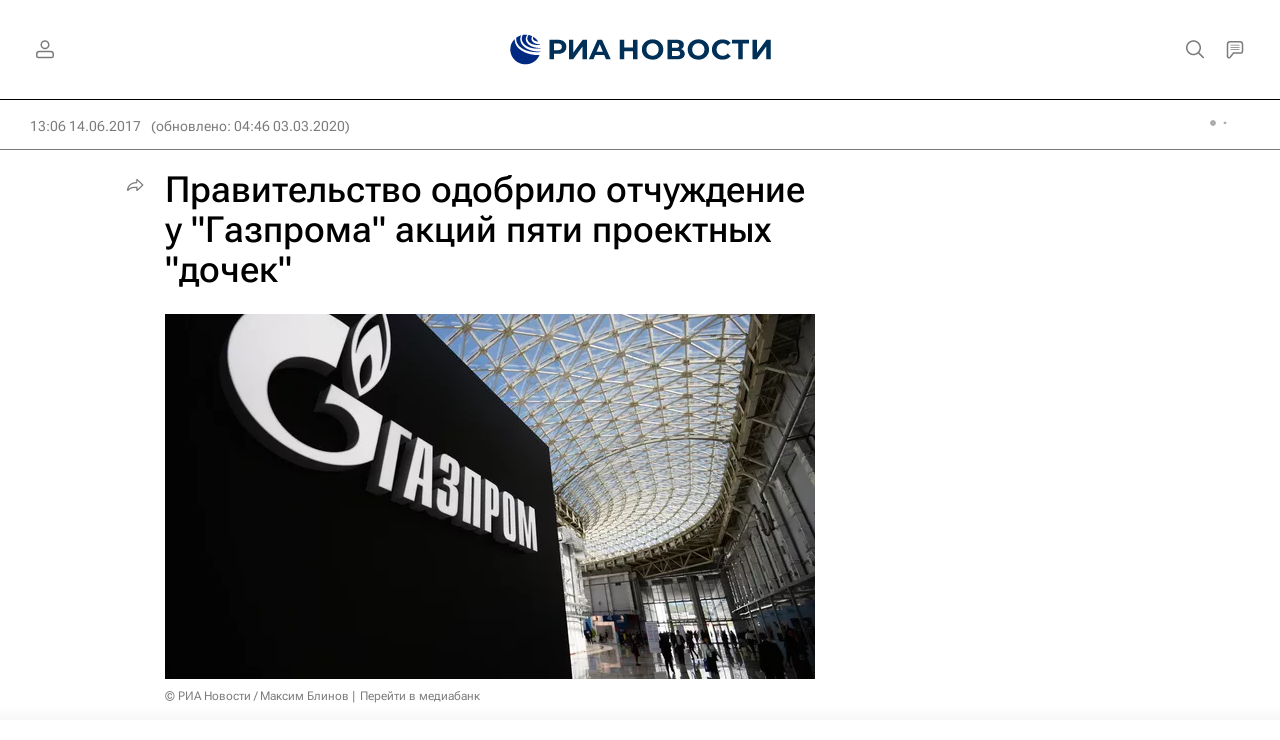

--- FILE ---
content_type: text/html
request_url: https://tns-counter.ru/nc01a**R%3Eundefined*rian_ru/ru/UTF-8/tmsec=rian_ru/923888979***
body_size: -71
content:
762D6B066973A4ADX1769186477:762D6B066973A4ADX1769186477